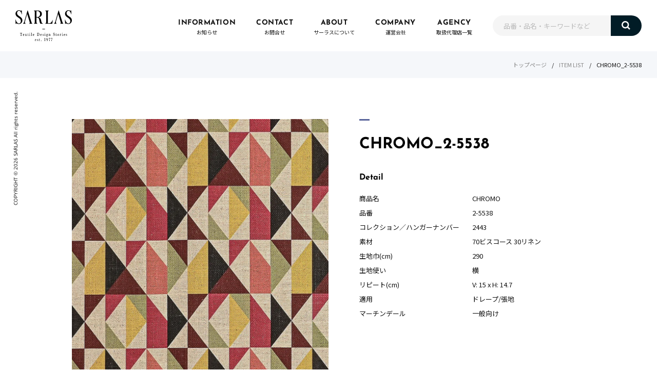

--- FILE ---
content_type: text/html; charset=UTF-8
request_url: https://sarlasjapan.com/product/2-5538/
body_size: 5507
content:
<!DOCTYPE html>
<html lang="ja">
<head>
  <meta charset="UTF-8">
  <meta name="viewport" content="width=device-width, initial-scale=1, viewport-fit=cover">
  <meta name="format-detection" content="telephone=no">
  <meta http-equiv="X-UA-Compatible" content="IE=edge">
  <link rel="preload" as="font" type="font/woff" href="https://sarlasjapan.com/wpdb/wp-content/themes/sarlas/assets/font/OpenSans-Bold.woff" crossorigin>
  <link rel="preload" as="font" type="font/woff" href="https://sarlasjapan.com/wpdb/wp-content/themes/sarlas/assets/font/OpenSans-Regular.woff" crossorigin>
  <link rel="preload" as="font" type="font/woff" href="https://sarlasjapan.com/wpdb/wp-content/themes/sarlas/assets/font/JosefinSans-Bold.woff" crossorigin>
  <link rel="icon" href="https://sarlasjapan.com/wpdb/wp-content/themes/sarlas/assets/img/favicon.ico" type="image/x-icon">
	<link rel="shortcut icon" href="https://sarlasjapan.com/wpdb/wp-content/themes/sarlas/assets/img/favicon.ico" type="image/x-icon">
  <title>CHROMO_2-5538 | SARLAS</title>

		<!-- All in One SEO 4.7.7 - aioseo.com -->
	<meta name="robots" content="max-image-preview:large" />
	<link rel="canonical" href="https://sarlasjapan.com/product/2-5538/" />
	<meta name="generator" content="All in One SEO (AIOSEO) 4.7.7" />
		<meta property="og:locale" content="ja_JP" />
		<meta property="og:site_name" content="SARLAS |" />
		<meta property="og:type" content="article" />
		<meta property="og:title" content="CHROMO_2-5538 | SARLAS" />
		<meta property="og:url" content="https://sarlasjapan.com/product/2-5538/" />
		<meta property="article:published_time" content="2024-04-11T03:00:11+00:00" />
		<meta property="article:modified_time" content="2025-09-26T09:58:18+00:00" />
		<meta name="twitter:card" content="summary" />
		<meta name="twitter:title" content="CHROMO_2-5538 | SARLAS" />
		<script type="application/ld+json" class="aioseo-schema">
			{"@context":"https:\/\/schema.org","@graph":[{"@type":"BreadcrumbList","@id":"https:\/\/sarlasjapan.com\/product\/2-5538\/#breadcrumblist","itemListElement":[{"@type":"ListItem","@id":"https:\/\/sarlasjapan.com\/#listItem","position":1,"name":"\u5bb6","item":"https:\/\/sarlasjapan.com\/","nextItem":{"@type":"ListItem","@id":"https:\/\/sarlasjapan.com\/product\/2-5538\/#listItem","name":"CHROMO_2-5538"}},{"@type":"ListItem","@id":"https:\/\/sarlasjapan.com\/product\/2-5538\/#listItem","position":2,"name":"CHROMO_2-5538","previousItem":{"@type":"ListItem","@id":"https:\/\/sarlasjapan.com\/#listItem","name":"\u5bb6"}}]},{"@type":"ItemPage","@id":"https:\/\/sarlasjapan.com\/product\/2-5538\/#itempage","url":"https:\/\/sarlasjapan.com\/product\/2-5538\/","name":"CHROMO_2-5538 | SARLAS","inLanguage":"ja","isPartOf":{"@id":"https:\/\/sarlasjapan.com\/#website"},"breadcrumb":{"@id":"https:\/\/sarlasjapan.com\/product\/2-5538\/#breadcrumblist"},"image":{"@type":"ImageObject","url":"https:\/\/sarlasjapan.com\/wpdb\/wp-content\/uploads\/2024\/04\/2-5538_CHROMO_2443.jpg","@id":"https:\/\/sarlasjapan.com\/product\/2-5538\/#mainImage","width":500,"height":581},"primaryImageOfPage":{"@id":"https:\/\/sarlasjapan.com\/product\/2-5538\/#mainImage"},"datePublished":"2024-04-11T12:00:11+09:00","dateModified":"2025-09-26T18:58:18+09:00"},{"@type":"Organization","@id":"https:\/\/sarlasjapan.com\/#organization","name":"SARLAS","url":"https:\/\/sarlasjapan.com\/"},{"@type":"WebSite","@id":"https:\/\/sarlasjapan.com\/#website","url":"https:\/\/sarlasjapan.com\/","name":"SARLAS","inLanguage":"ja","publisher":{"@id":"https:\/\/sarlasjapan.com\/#organization"}}]}
		</script>
		<!-- All in One SEO -->

<style id='wp-img-auto-sizes-contain-inline-css' type='text/css'>
img:is([sizes=auto i],[sizes^="auto," i]){contain-intrinsic-size:3000px 1500px}
/*# sourceURL=wp-img-auto-sizes-contain-inline-css */
</style>
<style id='classic-theme-styles-inline-css' type='text/css'>
/*! This file is auto-generated */
.wp-block-button__link{color:#fff;background-color:#32373c;border-radius:9999px;box-shadow:none;text-decoration:none;padding:calc(.667em + 2px) calc(1.333em + 2px);font-size:1.125em}.wp-block-file__button{background:#32373c;color:#fff;text-decoration:none}
/*# sourceURL=/wp-includes/css/classic-themes.min.css */
</style>
<link rel='stylesheet' id='index-css' href='https://sarlasjapan.com/wpdb/wp-content/themes/sarlas/assets/styles/index.css?ver=20220726846' type='text/css' media='all' />
<link rel="EditURI" type="application/rsd+xml" title="RSD" href="https://sarlasjapan.com/wpdb/xmlrpc.php?rsd" />
<link rel='shortlink' href='https://sarlasjapan.com/?p=5388' />
  <!-- Global site tag (gtag.js) - Google Analytics -->
  <script async src="https://www.googletagmanager.com/gtag/js?id=G-J21HLT2CWT"></script>
  <script>
    window.dataLayer = window.dataLayer || [];
    function gtag() {
      dataLayer.push(arguments);
    }
    gtag('js', new Date());
    gtag('config', 'G-J21HLT2CWT');
  </script>
<style id='global-styles-inline-css' type='text/css'>
:root{--wp--preset--aspect-ratio--square: 1;--wp--preset--aspect-ratio--4-3: 4/3;--wp--preset--aspect-ratio--3-4: 3/4;--wp--preset--aspect-ratio--3-2: 3/2;--wp--preset--aspect-ratio--2-3: 2/3;--wp--preset--aspect-ratio--16-9: 16/9;--wp--preset--aspect-ratio--9-16: 9/16;--wp--preset--color--black: #000000;--wp--preset--color--cyan-bluish-gray: #abb8c3;--wp--preset--color--white: #ffffff;--wp--preset--color--pale-pink: #f78da7;--wp--preset--color--vivid-red: #cf2e2e;--wp--preset--color--luminous-vivid-orange: #ff6900;--wp--preset--color--luminous-vivid-amber: #fcb900;--wp--preset--color--light-green-cyan: #7bdcb5;--wp--preset--color--vivid-green-cyan: #00d084;--wp--preset--color--pale-cyan-blue: #8ed1fc;--wp--preset--color--vivid-cyan-blue: #0693e3;--wp--preset--color--vivid-purple: #9b51e0;--wp--preset--gradient--vivid-cyan-blue-to-vivid-purple: linear-gradient(135deg,rgb(6,147,227) 0%,rgb(155,81,224) 100%);--wp--preset--gradient--light-green-cyan-to-vivid-green-cyan: linear-gradient(135deg,rgb(122,220,180) 0%,rgb(0,208,130) 100%);--wp--preset--gradient--luminous-vivid-amber-to-luminous-vivid-orange: linear-gradient(135deg,rgb(252,185,0) 0%,rgb(255,105,0) 100%);--wp--preset--gradient--luminous-vivid-orange-to-vivid-red: linear-gradient(135deg,rgb(255,105,0) 0%,rgb(207,46,46) 100%);--wp--preset--gradient--very-light-gray-to-cyan-bluish-gray: linear-gradient(135deg,rgb(238,238,238) 0%,rgb(169,184,195) 100%);--wp--preset--gradient--cool-to-warm-spectrum: linear-gradient(135deg,rgb(74,234,220) 0%,rgb(151,120,209) 20%,rgb(207,42,186) 40%,rgb(238,44,130) 60%,rgb(251,105,98) 80%,rgb(254,248,76) 100%);--wp--preset--gradient--blush-light-purple: linear-gradient(135deg,rgb(255,206,236) 0%,rgb(152,150,240) 100%);--wp--preset--gradient--blush-bordeaux: linear-gradient(135deg,rgb(254,205,165) 0%,rgb(254,45,45) 50%,rgb(107,0,62) 100%);--wp--preset--gradient--luminous-dusk: linear-gradient(135deg,rgb(255,203,112) 0%,rgb(199,81,192) 50%,rgb(65,88,208) 100%);--wp--preset--gradient--pale-ocean: linear-gradient(135deg,rgb(255,245,203) 0%,rgb(182,227,212) 50%,rgb(51,167,181) 100%);--wp--preset--gradient--electric-grass: linear-gradient(135deg,rgb(202,248,128) 0%,rgb(113,206,126) 100%);--wp--preset--gradient--midnight: linear-gradient(135deg,rgb(2,3,129) 0%,rgb(40,116,252) 100%);--wp--preset--font-size--small: 13px;--wp--preset--font-size--medium: 20px;--wp--preset--font-size--large: 36px;--wp--preset--font-size--x-large: 42px;--wp--preset--spacing--20: 0.44rem;--wp--preset--spacing--30: 0.67rem;--wp--preset--spacing--40: 1rem;--wp--preset--spacing--50: 1.5rem;--wp--preset--spacing--60: 2.25rem;--wp--preset--spacing--70: 3.38rem;--wp--preset--spacing--80: 5.06rem;--wp--preset--shadow--natural: 6px 6px 9px rgba(0, 0, 0, 0.2);--wp--preset--shadow--deep: 12px 12px 50px rgba(0, 0, 0, 0.4);--wp--preset--shadow--sharp: 6px 6px 0px rgba(0, 0, 0, 0.2);--wp--preset--shadow--outlined: 6px 6px 0px -3px rgb(255, 255, 255), 6px 6px rgb(0, 0, 0);--wp--preset--shadow--crisp: 6px 6px 0px rgb(0, 0, 0);}:where(.is-layout-flex){gap: 0.5em;}:where(.is-layout-grid){gap: 0.5em;}body .is-layout-flex{display: flex;}.is-layout-flex{flex-wrap: wrap;align-items: center;}.is-layout-flex > :is(*, div){margin: 0;}body .is-layout-grid{display: grid;}.is-layout-grid > :is(*, div){margin: 0;}:where(.wp-block-columns.is-layout-flex){gap: 2em;}:where(.wp-block-columns.is-layout-grid){gap: 2em;}:where(.wp-block-post-template.is-layout-flex){gap: 1.25em;}:where(.wp-block-post-template.is-layout-grid){gap: 1.25em;}.has-black-color{color: var(--wp--preset--color--black) !important;}.has-cyan-bluish-gray-color{color: var(--wp--preset--color--cyan-bluish-gray) !important;}.has-white-color{color: var(--wp--preset--color--white) !important;}.has-pale-pink-color{color: var(--wp--preset--color--pale-pink) !important;}.has-vivid-red-color{color: var(--wp--preset--color--vivid-red) !important;}.has-luminous-vivid-orange-color{color: var(--wp--preset--color--luminous-vivid-orange) !important;}.has-luminous-vivid-amber-color{color: var(--wp--preset--color--luminous-vivid-amber) !important;}.has-light-green-cyan-color{color: var(--wp--preset--color--light-green-cyan) !important;}.has-vivid-green-cyan-color{color: var(--wp--preset--color--vivid-green-cyan) !important;}.has-pale-cyan-blue-color{color: var(--wp--preset--color--pale-cyan-blue) !important;}.has-vivid-cyan-blue-color{color: var(--wp--preset--color--vivid-cyan-blue) !important;}.has-vivid-purple-color{color: var(--wp--preset--color--vivid-purple) !important;}.has-black-background-color{background-color: var(--wp--preset--color--black) !important;}.has-cyan-bluish-gray-background-color{background-color: var(--wp--preset--color--cyan-bluish-gray) !important;}.has-white-background-color{background-color: var(--wp--preset--color--white) !important;}.has-pale-pink-background-color{background-color: var(--wp--preset--color--pale-pink) !important;}.has-vivid-red-background-color{background-color: var(--wp--preset--color--vivid-red) !important;}.has-luminous-vivid-orange-background-color{background-color: var(--wp--preset--color--luminous-vivid-orange) !important;}.has-luminous-vivid-amber-background-color{background-color: var(--wp--preset--color--luminous-vivid-amber) !important;}.has-light-green-cyan-background-color{background-color: var(--wp--preset--color--light-green-cyan) !important;}.has-vivid-green-cyan-background-color{background-color: var(--wp--preset--color--vivid-green-cyan) !important;}.has-pale-cyan-blue-background-color{background-color: var(--wp--preset--color--pale-cyan-blue) !important;}.has-vivid-cyan-blue-background-color{background-color: var(--wp--preset--color--vivid-cyan-blue) !important;}.has-vivid-purple-background-color{background-color: var(--wp--preset--color--vivid-purple) !important;}.has-black-border-color{border-color: var(--wp--preset--color--black) !important;}.has-cyan-bluish-gray-border-color{border-color: var(--wp--preset--color--cyan-bluish-gray) !important;}.has-white-border-color{border-color: var(--wp--preset--color--white) !important;}.has-pale-pink-border-color{border-color: var(--wp--preset--color--pale-pink) !important;}.has-vivid-red-border-color{border-color: var(--wp--preset--color--vivid-red) !important;}.has-luminous-vivid-orange-border-color{border-color: var(--wp--preset--color--luminous-vivid-orange) !important;}.has-luminous-vivid-amber-border-color{border-color: var(--wp--preset--color--luminous-vivid-amber) !important;}.has-light-green-cyan-border-color{border-color: var(--wp--preset--color--light-green-cyan) !important;}.has-vivid-green-cyan-border-color{border-color: var(--wp--preset--color--vivid-green-cyan) !important;}.has-pale-cyan-blue-border-color{border-color: var(--wp--preset--color--pale-cyan-blue) !important;}.has-vivid-cyan-blue-border-color{border-color: var(--wp--preset--color--vivid-cyan-blue) !important;}.has-vivid-purple-border-color{border-color: var(--wp--preset--color--vivid-purple) !important;}.has-vivid-cyan-blue-to-vivid-purple-gradient-background{background: var(--wp--preset--gradient--vivid-cyan-blue-to-vivid-purple) !important;}.has-light-green-cyan-to-vivid-green-cyan-gradient-background{background: var(--wp--preset--gradient--light-green-cyan-to-vivid-green-cyan) !important;}.has-luminous-vivid-amber-to-luminous-vivid-orange-gradient-background{background: var(--wp--preset--gradient--luminous-vivid-amber-to-luminous-vivid-orange) !important;}.has-luminous-vivid-orange-to-vivid-red-gradient-background{background: var(--wp--preset--gradient--luminous-vivid-orange-to-vivid-red) !important;}.has-very-light-gray-to-cyan-bluish-gray-gradient-background{background: var(--wp--preset--gradient--very-light-gray-to-cyan-bluish-gray) !important;}.has-cool-to-warm-spectrum-gradient-background{background: var(--wp--preset--gradient--cool-to-warm-spectrum) !important;}.has-blush-light-purple-gradient-background{background: var(--wp--preset--gradient--blush-light-purple) !important;}.has-blush-bordeaux-gradient-background{background: var(--wp--preset--gradient--blush-bordeaux) !important;}.has-luminous-dusk-gradient-background{background: var(--wp--preset--gradient--luminous-dusk) !important;}.has-pale-ocean-gradient-background{background: var(--wp--preset--gradient--pale-ocean) !important;}.has-electric-grass-gradient-background{background: var(--wp--preset--gradient--electric-grass) !important;}.has-midnight-gradient-background{background: var(--wp--preset--gradient--midnight) !important;}.has-small-font-size{font-size: var(--wp--preset--font-size--small) !important;}.has-medium-font-size{font-size: var(--wp--preset--font-size--medium) !important;}.has-large-font-size{font-size: var(--wp--preset--font-size--large) !important;}.has-x-large-font-size{font-size: var(--wp--preset--font-size--x-large) !important;}
/*# sourceURL=global-styles-inline-css */
</style>
</head>


<body>



  <header>
    <div class="header">
      <div class="hamburger">
        <div class="hamburger__pipe"></div>
        <div class="hamburger__pipe"></div>
        <div class="hamburger__pipe"></div>
      </div>

      <a class="header__logo" href="https://sarlasjapan.com"><img src="https://sarlasjapan.com/wpdb/wp-content/themes/sarlas/assets/img/common/logo.svg" alt=""></a>

      <div class="drower">
        <div class="drower__list">
          <div class="drower__listItem">
            <a class="drower__listLink" href="https://sarlasjapan.com/information/">
              <div class="drower__num">01</div>
              <div class="drower__en">INFORMATION</div>
              <div class="drower__jp">お知らせ</div>
            </a>
          </div>
          <div class="drower__listItem">
            <a class="drower__listLink" href="https://sarlasjapan.com/contact/">
              <div class="drower__num">02</div>
              <div class="drower__en">CONTACT</div>
              <div class="drower__jp">お問合せ</div>
            </a>
          </div>
          <div class="drower__listItem">
            <a class="drower__listLink" href="https://sarlasjapan.com/about/">
              <div class="drower__num">03</div>
              <div class="drower__en">ABOUT</div>
              <div class="drower__jp">サーラスについて</div>
            </a>
          </div>
          <div class="drower__listItem">
            <a class="drower__listLink" href="https://sarlasjapan.com/company/">
              <div class="drower__num">04</div>
              <div class="drower__en">COMPANY</div>
              <div class="drower__jp">運営会社</div>
            </a>
          </div>
          <div class="drower__listItem">
            <a class="drower__listLink" href="https://sarlasjapan.com/agency/">
              <div class="drower__num">05</div>
              <div class="drower__en">AGENCY</div>
              <div class="drower__jp">取扱代理店一覧</div>
            </a>
          </div>
        </div><!-- /.drower__block -->
      </div><!-- /.drower -->
    </div><!-- /.header -->
  </header>



  <div class="l_fixed">
    <div class="l_flex">
      <div class="search is-search">
        <form class="search__wrap" method="get" id="searchform" action="https://sarlasjapan.com">
          <input class="search__input" type="text" name="s" id="s" placeholder="品番・品名・キーワードなど" value="" placeholder="品番・品名・キーワードなど" />
          <button class="search__button" type="submit"><img src="https://sarlasjapan.com/wpdb/wp-content/themes/sarlas/assets/img/common/search.svg" alt=""></button>
        </form>
      </div><!-- /.search -->



<section>
	<div class="bread">
		<a class="bread__link" href="https://sarlasjapan.com">トップページ</a>
		<div class="bread__item">/</div>
		<a class="bread__link" href="https://sarlasjapan.com/product/">ITEM LIST</a>
		<div class="bread__item">/</div>
		<div class="bread__item">CHROMO_2-5538		</div>
	</div><!-- /.bread -->



	<div class="details">
		<div class="details__sub">
			<div class="detailsSlider">
				<div class="detailsSlider__for is-detailsSlider__for">
																														<div class="detailsSlider__forItem"><img src="https://sarlasjapan.com/wpdb/wp-content/uploads/2024/04/2-5538_CHROMO_2443.jpg" alt=""></div>
																				<div class="detailsSlider__forItem"><img src="https://sarlasjapan.com/wpdb/wp-content/uploads/2024/04/2-5538_CHROMO.jpg" alt=""></div>
																				<div class="detailsSlider__forItem"><img src="https://sarlasjapan.com/wpdb/wp-content/uploads/2024/04/2-5538_CHROMO_C.jpg" alt=""></div>
																				<div class="detailsSlider__forItem"><img src="https://sarlasjapan.com/wpdb/wp-content/uploads/2024/04/HYDE_PARK-CHROMO_008.jpg" alt=""></div>
															</div>
				<div class="detailsSlider__nav is-detailsSlider__nav">
																														<div class="detailsSlider__navItem"><img src="https://sarlasjapan.com/wpdb/wp-content/uploads/2024/04/2-5538_CHROMO_2443.jpg" alt=""></div>
																				<div class="detailsSlider__navItem"><img src="https://sarlasjapan.com/wpdb/wp-content/uploads/2024/04/2-5538_CHROMO.jpg" alt=""></div>
																				<div class="detailsSlider__navItem"><img src="https://sarlasjapan.com/wpdb/wp-content/uploads/2024/04/2-5538_CHROMO_C.jpg" alt=""></div>
																				<div class="detailsSlider__navItem"><img src="https://sarlasjapan.com/wpdb/wp-content/uploads/2024/04/HYDE_PARK-CHROMO_008.jpg" alt=""></div>
															</div>
			</div>
		</div>

		<div class="details__main">
			<div class="head">
				<h2 class="head__title head__title-details">CHROMO_2-5538				</h2>
			</div><!-- /.head -->
			
			<h3 class="details__title">Detail</h3>
			<div class="details__list">
									<div class="details__item">
						<div class="details__itemFunction">商品名</div>
						<div class="details__itemText">CHROMO						</div>
					</div>
													<div class="details__item">
						<div class="details__itemFunction">品番</div>
						<div class="details__itemText">2-5538						</div>
					</div>
													<div class="details__item">
						<div class="details__itemFunction">コレクション／<br class="u_spOnly">ハンガーナンバー</div>
						<div class="details__itemText">2443						</div>
					</div>
													<div class="details__item">
						<div class="details__itemFunction">素材</div>
						<div class="details__itemText">70ビスコース 30リネン						</div>
					</div>
													<div class="details__item">
						<div class="details__itemFunction">生地巾(cm)</div>
						<div class="details__itemText">290						</div>
					</div>
													<div class="details__item">
						<div class="details__itemFunction">生地使い</div>
						<div class="details__itemText">横						</div>
					</div>
													<div class="details__item">
						<div class="details__itemFunction">リピート(cm)</div>
						<div class="details__itemText">V: 15 x H: 14.7						</div>
					</div>
													<div class="details__item">
						<div class="details__itemFunction">適用</div>
						<div class="details__itemText">ドレープ/張地						</div>
					</div>
													<div class="details__item">
						<div class="details__itemFunction">マーチンデール</div>
						<div class="details__itemText">一般向け						</div>
					</div>
				

								

							</div>

					</div>
	</div><!-- /.details -->



	<div class="pagenav">
		<a class="pagenav__prev" href="https://sarlasjapan.com/product/2-5435/" rel="prev"><div class="mask"></div></a>		<a class="pagenav__next" href="https://sarlasjapan.com/product/2-5537/" rel="next"><div class="mask"></div></a>	</div><!-- /.pagenav -->




	<div class="products products-color">
		<div class="products__wrap">
			<div class="head">
				<h2 class="head__title">Color</h2>
			</div><!-- /.head -->

			<div class="products__grid">
									<p class="products__error">関連Colorはありません。</p>
							</div>
		</div>
	</div><!-- /.products -->
</section>



<footer>
  <div class="footer">
    <div class="footer__list">
      <div class="footer__item"><a class="footer__link" href="https://sarlasjapan.com/information/">お知らせ</a></div>
      <div class="footer__item"><a class="footer__link" href="https://sarlasjapan.com/contact/">お問合せ</a></div>
      <div class="footer__item"><a class="footer__link" href="https://sarlasjapan.com/about/">サーラスについて</a></div>
      <div class="footer__item"><a class="footer__link" href="https://sarlasjapan.com/company/">運営会社</a></div>
      <div class="footer__item"><a class="footer__link" href="https://sarlasjapan.com/agency/">取扱代理店一覧</a></div>
    </div>

    <div class="copyright">
      <div class="copyright__text">COPYRIGHT &copy; <span class="is-year"></span> SARLAS All rights reserved.</div>
    </div><!-- /.copyright -->

    <div class="pagetop">
      <button class="pagetop__switch is-pagetop__switch" type="button">
        <div class="pagetop__text">PAGE TO TOP</div>
        <div class="pagetop__arrow"></div>
      </button>
    </div><!-- /.pagetop -->
  </div><!-- /.footer -->
</footer>
</div><!-- /.l_flex -->
</div><!-- /.l_fixed -->



<script type="speculationrules">
{"prefetch":[{"source":"document","where":{"and":[{"href_matches":"/*"},{"not":{"href_matches":["/wpdb/wp-*.php","/wpdb/wp-admin/*","/wpdb/wp-content/uploads/*","/wpdb/wp-content/*","/wpdb/wp-content/plugins/*","/wpdb/wp-content/themes/sarlas/*","/*\\?(.+)"]}},{"not":{"selector_matches":"a[rel~=\"nofollow\"]"}},{"not":{"selector_matches":".no-prefetch, .no-prefetch a"}}]},"eagerness":"conservative"}]}
</script>
<script type="text/javascript" src="https://sarlasjapan.com/wpdb/wp-content/themes/sarlas/assets/js/jquery-3.6.0.min.js?ver=1.0" id="jqueryMin-js"></script>
<script type="text/javascript" src="https://sarlasjapan.com/wpdb/wp-content/themes/sarlas/assets/js/app.js?ver=20220324242" id="app-js"></script>
<script>
  document.addEventListener("DOMContentLoaded", function() {
    var lazyImages = [].slice.call(document.querySelectorAll("img.lazy"));

    if ("IntersectionObserver" in window) {
      let lazyImageObserver = new IntersectionObserver(function(entries, observer) {
        entries.forEach(function(entry) {
          if (entry.isIntersecting) {
            let lazyImage = entry.target;
            lazyImage.src = lazyImage.dataset.src;
            lazyImage.classList.remove("lazy");
            lazyImageObserver.unobserve(lazyImage);
          }
        });
      });

      lazyImages.forEach(function(lazyImage) {
        lazyImageObserver.observe(lazyImage);
      });
    } else {
      // Possibly fall back to event handlers here
    }
  });

</script>
</body>
</html>


--- FILE ---
content_type: text/css
request_url: https://sarlasjapan.com/wpdb/wp-content/themes/sarlas/assets/styles/index.css?ver=20220726846
body_size: 8662
content:
@charset "UTF-8";@font-face{font-display:swap;font-family:JosefinSans-Bold;src:url(../font/JosefinSans-Bold.woff) format("woff"),url(../font/JosefinSans-Bold.ttf) format("ttf")}@font-face{font-display:swap;font-family:OpenSans-Regular;src:url(../font/OpenSans-Regular.woff) format("woff"),url(../font/OpenSans-Regular.ttf) format("ttf")}@font-face{font-display:swap;font-family:OpenSans-Bold;src:url(../font/OpenSans-Bold.woff) format("woff"),url(../font/OpenSans-Bold.ttf) format("ttf")}a,abbr,acronym,address,applet,article,aside,audio,b,big,blockquote,body,canvas,caption,center,cite,code,dd,del,details,dfn,div,dl,dt,em,embed,fieldset,figcaption,figure,footer,form,h1,h2,h3,h4,h5,h6,header,hgroup,html,i,iframe,img,ins,kbd,label,legend,li,mark,menu,nav,object,ol,output,p,pre,q,ruby,s,samp,section,small,span,strike,strong,sub,summary,sup,table,tbody,td,tfoot,th,thead,time,tr,tt,u,ul,var,video{padding:0;margin:0;vertical-align:baseline;border:0}html{font-size:62.5%;-webkit-font-kerning:normal;font-kerning:normal;-ms-text-size-adjust:100%;-webkit-text-size-adjust:100%}article,aside,details,figcaption,figure,footer,header,hgroup,main,menu,nav,section,summary{display:block}*,::after,::before{-webkit-box-sizing:inherit;box-sizing:inherit;-webkit-box-sizing:border-box;box-sizing:border-box}h1,h2,h3,h4,h5,h6{font-weight:normal;line-height:1.1;color:#000}img,video{max-width:100%;height:auto;vertical-align:bottom;border-style:none}table{width:100%;border-spacing:0;border-collapse:collapse}caption,td,th{font-weight:normal;text-align:left;vertical-align:middle}ol,ul{list-style:none}blockquote,q{quotes:none}blockquote::after,blockquote::before,q::after,q::before{content:"";content:none}button,input[type=email],input[type=submit],input[type=text],textarea{font-family:inherit;cursor:pointer;outline:0;-webkit-appearance:none;-moz-appearance:none;appearance:none}button,input[type=submit]{padding:0;margin:0;cursor:pointer;border:none}button{background:0 0}::-moz-selection{font-weight:bold;color:#fff;background:none repeat scroll 0 0 #111}::selection{color:#fff;background:none repeat scroll 0 0 #111}::-webkit-input-placeholder{color:#bbb;font-size:13px;font-size:1.3rem}::-moz-placeholder{color:#bbb;font-size:13px;font-size:1.3rem}:-ms-input-placeholder{color:#bbb;font-size:13px;font-size:1.3rem}::-ms-input-placeholder{color:#bbb;font-size:13px;font-size:1.3rem}::placeholder{color:#bbb;font-size:13px;font-size:1.3rem}::-ms-input-placeholder{color:#bbb}:-ms-input-placeholder{color:#bbb}[data$=".svg"],[src$=".svg"]{width:100%}.is-MoveFade{opacity:0}.is-MoveDown,.is-MoveFade,.is-MoveLeft,.is-MoveRight,.is-MoveScale,.is-MoveUp,.is-MoveVisible{visibility:hidden}.is-MoveOutRight{visibility:visible}@-webkit-keyframes fadeInUp{from{opacity:0;-webkit-transform:translate3d(0,30%,0);transform:translate3d(0,30%,0)}to{opacity:1;-webkit-transform:none;transform:none}}@keyframes fadeInUp{from{opacity:0;-webkit-transform:translate3d(0,30%,0);transform:translate3d(0,30%,0)}to{opacity:1;-webkit-transform:none;transform:none}}@-webkit-keyframes fadeInDown{from{opacity:0;-webkit-transform:translate3d(0,-30%,0);transform:translate3d(0,-30%,0)}to{opacity:1;-webkit-transform:none;transform:none}}@keyframes fadeInDown{from{opacity:0;-webkit-transform:translate3d(0,-30%,0);transform:translate3d(0,-30%,0)}to{opacity:1;-webkit-transform:none;transform:none}}@-webkit-keyframes fadeInLeft{from{opacity:0;-webkit-transform:translate3d(-100%,0,0);transform:translate3d(-100%,0,0)}to{opacity:1;-webkit-transform:none;transform:none}}@keyframes fadeInLeft{from{opacity:0;-webkit-transform:translate3d(-100%,0,0);transform:translate3d(-100%,0,0)}to{opacity:1;-webkit-transform:none;transform:none}}@-webkit-keyframes fadeInRight{from{opacity:0;-webkit-transform:translate3d(100%,0,0);transform:translate3d(100%,0,0)}to{opacity:1;-webkit-transform:none;transform:none}}@keyframes fadeInRight{from{opacity:0;-webkit-transform:translate3d(100%,0,0);transform:translate3d(100%,0,0)}to{opacity:1;-webkit-transform:none;transform:none}}@-webkit-keyframes fadeIn{0%{opacity:0}100%{opacity:1}}@keyframes fadeIn{0%{opacity:0}100%{opacity:1}}@-webkit-keyframes slideOutRight{0%{-webkit-transform:translateX(0);transform:translateX(0)}100%{visibility:hidden;-webkit-transform:translate(100%);transform:translate(100%)}}@keyframes slideOutRight{0%{-webkit-transform:translateX(0);transform:translateX(0)}100%{visibility:hidden;-webkit-transform:translate(100%);transform:translate(100%)}}@-webkit-keyframes fadeInScale{from{opacity:0;-webkit-transform:scale(3);transform:scale(3)}to{opacity:1;-webkit-transform:scale(1);transform:scale(1)}}@keyframes fadeInScale{from{opacity:0;-webkit-transform:scale(3);transform:scale(3)}to{opacity:1;-webkit-transform:scale(1);transform:scale(1)}}@-webkit-keyframes fadeInImg{0%{visibility:hidden;opacity:0}50%{visibility:visible;opacity:.5}100%{visibility:visible;opacity:1}}@keyframes fadeInImg{0%{visibility:hidden;opacity:0}50%{visibility:visible;opacity:.5}100%{visibility:visible;opacity:1}}@-webkit-keyframes transX{0%{-webkit-transform:translateX(-100%);transform:translateX(-100%)}47.5%{-webkit-transform:translateX(0);transform:translateX(0)}52.5%{-webkit-transform:translateX(0);transform:translateX(0)}100%{-webkit-transform:translateX(100%);transform:translateX(100%)}}@keyframes transX{0%{-webkit-transform:translateX(-100%);transform:translateX(-100%)}47.5%{-webkit-transform:translateX(0);transform:translateX(0)}52.5%{-webkit-transform:translateX(0);transform:translateX(0)}100%{-webkit-transform:translateX(100%);transform:translateX(100%)}}.fadeVisible{visibility:visible;-webkit-animation-name:fadeInImg;animation-name:fadeInImg;-webkit-animation-duration:1s;animation-duration:1s;-webkit-animation-delay:1.2s;animation-delay:1.2s;-webkit-animation-fill-mode:both;animation-fill-mode:both}.fadeMask{visibility:visible;-webkit-animation-name:transX;animation-name:transX;-webkit-animation-duration:1s;animation-duration:1s;-webkit-animation-fill-mode:both;animation-fill-mode:both}.fadeIn,.fadeInDown,.fadeInLeft,.fadeInRight,.fadeInScale,.fadeInUp{visibility:visible;-webkit-animation-duration:1s;animation-duration:1s;-webkit-animation-fill-mode:both;animation-fill-mode:both}.fadeInDown{-webkit-animation-name:fadeInDown;animation-name:fadeInDown}.fadeInUp{-webkit-animation-name:fadeInUp;animation-name:fadeInUp}.fadeInLeft{-webkit-animation-name:fadeInLeft;animation-name:fadeInLeft}.fadeInRight{-webkit-animation-name:fadeInRight;animation-name:fadeInRight}.fadeIn{-webkit-animation-name:fadeIn;animation-name:fadeIn}.fadeInScale{-webkit-animation-name:fadeInScale;animation-name:fadeInScale}@-webkit-keyframes loopFirst{0%{-webkit-transform:translateX(100%);transform:translateX(100%)}to{-webkit-transform:translateX(-100%);transform:translateX(-100%)}}@keyframes loopFirst{0%{-webkit-transform:translateX(100%);transform:translateX(100%)}to{-webkit-transform:translateX(-100%);transform:translateX(-100%)}}@-webkit-keyframes loopSecond{0%{-webkit-transform:translateX(0);transform:translateX(0)}to{-webkit-transform:translateX(-200%);transform:translateX(-200%)}}@keyframes loopSecond{0%{-webkit-transform:translateX(0);transform:translateX(0)}to{-webkit-transform:translateX(-200%);transform:translateX(-200%)}}@-webkit-keyframes vertical{0%{-webkit-transform:translate3d(0,-5%,0);transform:translate3d(0,-5%,0)}50%{-webkit-transform:translate3d(0,5%,0);transform:translate3d(0,5%,0)}100%{-webkit-transform:translate3d(0,-5%,0);transform:translate3d(0,-5%,0)}}@keyframes vertical{0%{-webkit-transform:translate3d(0,-5%,0);transform:translate3d(0,-5%,0)}50%{-webkit-transform:translate3d(0,5%,0);transform:translate3d(0,5%,0)}100%{-webkit-transform:translate3d(0,-5%,0);transform:translate3d(0,-5%,0)}}.delay__s01{-webkit-animation-delay:.1s;animation-delay:.1s}.delay__s02{-webkit-animation-delay:.2s;animation-delay:.2s}.delay__s03{-webkit-animation-delay:.3s;animation-delay:.3s}.delay__s04{-webkit-animation-delay:.4s;animation-delay:.4s}.delay__s05{-webkit-animation-delay:.5s;animation-delay:.5s}.delay__s06{-webkit-animation-delay:.6s;animation-delay:.6s}.delay__s07{-webkit-animation-delay:.7s;animation-delay:.7s}.delay__s08{-webkit-animation-delay:.8s;animation-delay:.8s}.delay__s09{-webkit-animation-delay:.9s;animation-delay:.9s}.delay__s10{-webkit-animation-delay:1s;animation-delay:1s}.delay__s11{-webkit-animation-delay:1.1s;animation-delay:1.1s}.delay__s12{-webkit-animation-delay:1.2s;animation-delay:1.2s}.delay__s13{-webkit-animation-delay:1.3s;animation-delay:1.3s}.delay__s14{-webkit-animation-delay:1.4s;animation-delay:1.4s}.delay__s15{-webkit-animation-delay:1.5s;animation-delay:1.5s}.delay__s16{-webkit-animation-delay:1.6s;animation-delay:1.6s}.delay__s17{-webkit-animation-delay:1.7s;animation-delay:1.7s}.delay__s18{-webkit-animation-delay:1.8s;animation-delay:1.8s}.delay__s19{-webkit-animation-delay:1.9s;animation-delay:1.9s}.delay__s2{-webkit-animation-delay:2s;animation-delay:2s}.duration__s12{-webkit-animation-duration:1.2s;animation-duration:1.2s}.duration__s14{-webkit-animation-duration:1.4s;animation-duration:1.4s}.duration__s16{-webkit-animation-duration:1.6s;animation-duration:1.6s}.entry{padding-top:40px}.entry h2+ol,.entry h2+p,.entry h2+ul,.entry h3+ol,.entry h3+p,.entry h3+ul,.entry h4+ol,.entry h4+p,.entry h4+ul{margin-top:10px}.entry h2{position:relative;padding-bottom:20px;margin-bottom:20px;font-size:18px;font-size:1.8rem;font-weight:bold;line-height:1.5;border-bottom:2px solid #d8d8d8}.entry h2::before{position:absolute;bottom:-2px;left:0;width:80px;height:2px;content:"";background:#58639a}.entry h3{padding-left:10px;font-size:16px;font-size:1.6rem;font-weight:bold;line-height:1.5;border-left:3px solid #58639a}.entry h4{color:#58639a;font-size:15px;font-size:1.5rem;font-weight:bold;line-height:1.5}.entry ol+h2,.entry p+h2,.entry ul+h2{margin-top:40px}.entry ol+h3,.entry ol+h4,.entry p+h3,.entry p+h4,.entry ul+h3,.entry ul+h4{margin-top:30px}.entry ol+ol,.entry ol+p,.entry ol+ul,.entry p+ol,.entry p+p,.entry p+ul,.entry ul+ol,.entry ul+p,.entry ul+ul{margin-top:20px}.entry ul li{margin-left:25px;list-style-type:disc}.entry ol li{margin-left:25px;list-style-type:decimal}.entry a{color:#58639a;text-decoration:underline}.entry a:hover{text-decoration:none}.footer{position:relative;padding:40px 20px;margin-top:80px;margin-right:40px;background:#011c26}.footer__item{color:#fff;font-size:11px;font-size:1.1rem;line-height:1.1}.footer__item:nth-of-type(n+2){margin-top:10px}.footer__link{color:#fff}.footer__link:hover{text-decoration:underline}.pagetop{position:absolute;right:-40px;bottom:0}.pagetop__switch{display:-webkit-box;display:-ms-flexbox;display:flex;-webkit-box-align:center;-ms-flex-align:center;align-items:center;width:40px;height:120px}.pagetop__text{width:100%;margin:-10px 0 0 0;font-family:OpenSans-Regular,sans-serif;color:#000;white-space:nowrap;-webkit-transform:rotate(90deg);transform:rotate(90deg);-webkit-transform-origin:50% 50%;transform-origin:50% 50%;font-size:10px;font-size:1rem;line-height:1.1}.pagetop__arrow{position:absolute;top:15px;left:calc(50% - 4px);width:8px;height:8px;content:"";border-top:1px solid #000;border-right:1px solid #000;-webkit-transform:rotate(-45deg);transform:rotate(-45deg)}.copyright{margin-top:30px}.copyright__text{font-family:OpenSans-Regular,sans-serif;color:#fff;font-size:10px;font-size:1rem;line-height:1.1}header{height:74px}.header{position:fixed;top:0;left:0;z-index:99;display:-webkit-box;display:-ms-flexbox;display:flex;-ms-flex-wrap:wrap;flex-wrap:wrap;-webkit-box-align:center;-ms-flex-align:center;align-items:center;width:100%;height:74px;background:#fff;-webkit-transition:height .4s ease-out;transition:height .4s ease-out}.header__logo{position:relative;z-index:101;display:block;width:100px;padding:20px;background:#fff;-webkit-transition:all .4s ease-out;transition:all .4s ease-out}.header__logo img{width:100%}.drower{position:fixed;top:0;left:0;z-index:99;width:100%;height:100%;padding:124px 40px;overflow-y:auto;background:#58639a;-webkit-transform:translateX(100%);transform:translateX(100%);-webkit-overflow-scrolling:touch;will-change:transform}.drower+.search{display:none}.drower-move{-webkit-transition:-webkit-transform .5s cubic-bezier(.17,.935,.305,1);transition:-webkit-transform .5s cubic-bezier(.17,.935,.305,1);transition:transform .5s cubic-bezier(.17,.935,.305,1);transition:transform .5s cubic-bezier(.17,.935,.305,1),-webkit-transform .5s cubic-bezier(.17,.935,.305,1)}.drower__listItem{position:relative;padding:20px 0;-webkit-tap-highlight-color:transparent}.drower__listLink{position:relative;display:inline-block;line-height:1.1;color:#fff}.drower__num{font-size:12px;font-size:1.2rem;font-family:OpenSans-Regular,sans-serif}.drower__en{margin-top:5px;font-family:JosefinSans-Bold,sans-serif;letter-spacing:.04em;font-size:18px;font-size:1.8rem}.drower__jp{margin-top:10px;font-size:13px;font-size:1.3rem}.drawerOpen{position:static;overflow:hidden}.drawerOpen .l_fixed{position:fixed;width:100%}.drawerOpen .drower{-webkit-transition:-webkit-transform .4s cubic-bezier(.17,.935,.305,1);transition:-webkit-transform .4s cubic-bezier(.17,.935,.305,1);transition:transform .4s cubic-bezier(.17,.935,.305,1);transition:transform .4s cubic-bezier(.17,.935,.305,1),-webkit-transform .4s cubic-bezier(.17,.935,.305,1);-webkit-transform:translateX(0);transform:translateX(0)}.drawerOpen .drower__listItem{-webkit-animation-name:fadeInUp;animation-name:fadeInUp;-webkit-animation-duration:.2s;animation-duration:.2s;-webkit-animation-fill-mode:both;animation-fill-mode:both;-webkit-animation-delay:.4s;animation-delay:.4s}.hamburger{position:absolute;top:28px;right:20px;z-index:100;display:inline-block;width:22px;height:18px;cursor:pointer}.hamburger__pipe{position:absolute;left:0;display:inline-block;width:100%;height:2px;cursor:pointer;background:#58639a;-webkit-transition:-webkit-transform .4s ease-out;transition:-webkit-transform .4s ease-out;transition:transform .4s ease-out;transition:transform .4s ease-out,-webkit-transform .4s ease-out}.hamburger__pipe:nth-of-type(1){top:0}.hamburger__pipe:nth-of-type(2){top:8px}.hamburger__pipe:nth-of-type(3){bottom:0}.drawerOpen .hamburger__pipe{background:#fff}.drawerOpen .hamburger__pipe:nth-of-type(1){-webkit-transform:translateY(8px) rotate(-45deg);transform:translateY(8px) rotate(-45deg)}.drawerOpen .hamburger__pipe:nth-of-type(2){opacity:0}.drawerOpen .hamburger__pipe:nth-of-type(3){-webkit-transform:translateY(-8px) rotate(45deg);transform:translateY(-8px) rotate(45deg)}.overlay{position:fixed;top:0;left:0;z-index:11;width:100%;height:100%;overflow:hidden;cursor:pointer;background-color:rgba(0,0,0,.7);-webkit-transition:opacity 0s cubic-bezier(0,0,0,0);transition:opacity 0s cubic-bezier(0,0,0,0);-webkit-tap-highlight-color:transparent;will-change:opacity}.slick-slider{position:relative;-webkit-box-sizing:border-box;box-sizing:border-box;display:block;-ms-touch-action:pan-y;touch-action:pan-y;-webkit-user-select:none;-moz-user-select:none;-ms-user-select:none;user-select:none;outline:0;-webkit-touch-callout:none;-webkit-tap-highlight-color:transparent}.slick-list{position:relative;display:block;padding:0;margin:0;overflow:hidden}.slick-list:focus{outline:0}.slick-list.dragging{cursor:pointer;cursor:hand}.slick-slider .slick-list,.slick-slider .slick-track{-webkit-transform:translate3d(0,0,0);transform:translate3d(0,0,0)}.slick-track{position:relative;top:0;left:0;display:-webkit-box;display:-ms-flexbox;display:flex}.slick-track::after,.slick-track::before{display:table;content:""}.slick-track::after{clear:both}.slick-loading .slick-track{visibility:hidden}.slick-slide{display:none;height:100%;min-height:1px;outline:0}[dir=rtl] .slick-slide{float:right}.slick-slide img{display:block}.slick-slide.slick-loading img{display:none}.slick-slide.dragging img{pointer-events:none}.slick-initialized .slick-slide{display:block}.slick-loading .slick-slide{visibility:hidden}.slick-vertical .slick-slide{display:block;height:auto;border:1px solid transparent}.slick-arrow.slick-hidden{display:none}.slick-dots{position:absolute;bottom:30px;display:-webkit-box;display:-ms-flexbox;display:flex;-webkit-box-pack:center;-ms-flex-pack:center;justify-content:center;width:100%;font-size:0;line-height:0;text-align:center}.slick-dots li{position:relative;width:20px;height:3px;padding:0;margin:0 5px;cursor:pointer}.slick-dots li button{width:100%;height:3px;font-size:0;color:transparent;cursor:pointer;background:#bbb;outline:0}.slick-dots li button:focus,.slick-dots li button:hover{outline:0}.slick-dots li button:focus::before,.slick-dots li button:hover::before{background:#c2c2c2}.slick-dots li button::before{position:absolute;top:0;left:0;width:0;height:3px;content:"";-webkit-transition:width .6s ease-out;transition:width .6s ease-out;-webkit-font-smoothing:antialiased}.slick-dots li.slick-active button::before{width:100%;background:#58639a}body{font-family:"Noto Sans CJK JP","Noto Sans JP",sans-serif;font-size:1.4em;-webkit-font-kerning:normal;font-kerning:normal;color:#111;-webkit-font-smoothing:subpixel-antialiased;-moz-osx-font-smoothing:auto;font-size:14px;font-size:1.4rem;line-height:1.8}.l_flex{display:-webkit-box;display:-ms-flexbox;display:flex;-webkit-box-orient:vertical;-webkit-box-direction:normal;-ms-flex-flow:column;flex-flow:column;width:100%;min-height:calc(100vh - 74px)}footer{margin-top:auto}a{color:#000;text-decoration:none}.l_layoutOut-blue{padding:0 20px 60px;background:#f5f7fa}.l_layout{padding:0 20px}.search{position:relative;z-index:10;padding:5px 20px 20px;background:#fff}.search__wrap{display:-webkit-box;display:-ms-flexbox;display:flex;width:100%;border-radius:30px;-webkit-transition:-webkit-box-shadow .4s ease-out;transition:-webkit-box-shadow .4s ease-out;transition:box-shadow .4s ease-out;transition:box-shadow .4s ease-out,-webkit-box-shadow .4s ease-out}.search__wrap:hover{-webkit-box-shadow:0 1px 6px rgba(0,0,0,.1);box-shadow:0 1px 6px rgba(0,0,0,.1)}.search__input{width:calc(100% - 60px);height:42px;padding:10px 20px;font-family:inherit;cursor:pointer;background:#f5f5f5;border:1px solid #f5f5f5;border-radius:30px 0 0 30px;-webkit-transition:border-color .4s ease-out,background-color .4s ease-out,width .2s ease-out;transition:border-color .4s ease-out,background-color .4s ease-out,width .2s ease-out;font-size:16px;font-size:1.6rem;line-height:1.1}.search__input:focus{background:#fff;border:1px solid #d8d8d8;-webkit-box-shadow:0 1px 6px rgba(0,0,0,.1);box-shadow:0 1px 6px rgba(0,0,0,.1)}.search__button{width:60px;height:42px;padding:0;color:#fff;background:#011c26;border-radius:0 30px 30px 0}.search img{width:24px}.slider{position:relative}.slider+.products::before{display:none}.slider::after,.slider::before{position:absolute;right:0;display:block;width:50%;content:"";background:#f5f7fa}.slider::after{top:0;z-index:-1;height:50%}.slider::before{top:20px;height:100%;-webkit-animation:vertical 6s ease infinite;animation:vertical 6s ease infinite}.slider__gridItem{overflow:hidden}.slider__img{width:100%;height:500px;-o-object-fit:cover;object-fit:cover;-o-object-position:50% 50%;object-position:50% 50%}.head__title{position:relative;font-family:JosefinSans-Bold,sans-serif;font-size:24px;font-size:2.4rem}.head__title::before{display:block;width:20px;height:3px;margin-bottom:20px;content:"";background:#58639a}.head__title-details{font-size:20px;font-size:2rem}.head__title-info{font-family:"Noto Sans CJK JP","Noto Sans JP",sans-serif;font-size:20px;font-size:2rem;font-weight:bold}.head+.info__switch{display:none}.head+.company__title{margin-top:40px}.head__date{margin-top:5px;color:#58639a;font-size:11px;font-size:1.1rem}.bread{display:none}.bread__item,.bread__link{font-size:11px;font-size:1.1rem;line-height:1.1;margin-left:10px}.bread__link{color:#888}.bread__link:hover{text-decoration:underline}.products{position:relative;padding:1px 20px 0;margin-top:60px;overflow:hidden}.products::before{position:absolute;bottom:0;left:0;z-index:-1;display:block;width:100%;height:300px;content:"";background:#f5f7fa}.products-color{padding-bottom:60px}.products-color::before{height:200px}.products-search{border-bottom:1px solid transparent}.products-search::before{height:210px}.products-none::before{display:none}.products__grid{display:-webkit-box;display:-ms-flexbox;display:flex;-ms-flex-wrap:wrap;flex-wrap:wrap;margin:20px 0 0 -10px}.products__gridItem{width:calc(50% - 10px);margin-left:10px}.products__gridItem:nth-of-type(n+3){margin:40px 0 0 10px}.products__gridItem:hover .products__name{text-decoration:underline}.products__gridItem:hover .mask{-webkit-transform:scaleX(1);transform:scaleX(1);-webkit-transform-origin:bottom left;transform-origin:bottom left}.products__thumbnail{position:relative;z-index:1}.products__details{position:absolute;top:0;left:0;z-index:2;width:100%;height:100%;padding:20px;background:rgba(0,0,0,.4);opacity:0;-webkit-transition:opacity .4s ease-out;transition:opacity .4s ease-out;font-size:12px;font-size:1.2rem;line-height:1.8}.products__details-active{opacity:1}.products__item{display:-webkit-box;display:-ms-flexbox;display:flex;color:#fff}.products__name{margin-top:10px;font-family:OpenSans-Bold,sans-serif;font-size:14px;font-size:1.4rem;line-height:1.8}.products__text{font-size:12px;font-size:1.2rem;line-height:1.8}.products__new{position:absolute;top:5px;left:5px;z-index:2;display:inline-block;padding:2px 10px;font-family:OpenSans-Bold,sans-serif;color:#fff;background:#c36379;font-size:10px;font-size:1rem;line-height:1.1}.products__switch{margin-top:40px}.products__comment{padding:40px 20px;margin-top:30px;background:#f5f7fa}.products__comment+.products__grid{margin-top:40px}.products__not{margin:-10px 0 210px 10px}.products__bold{font-size:18px;font-size:1.8rem;font-weight:bold}.products__error{margin-left:10px}.pagenav{display:-webkit-box;display:-ms-flexbox;display:flex;-webkit-box-align:center;-ms-flex-align:center;align-items:center;-webkit-box-pack:center;-ms-flex-pack:center;justify-content:center;margin:60px 0 0 -1px}.pagenav__return{margin:0 20px;line-height:1}.pagenav__next,.pagenav__prev{position:relative;z-index:1;display:-webkit-box;display:-ms-flexbox;display:flex;-webkit-box-align:center;-ms-flex-align:center;align-items:center;-webkit-box-pack:center;-ms-flex-pack:center;justify-content:center;width:50px;height:50px;margin-left:1px;overflow:hidden;background:#58639a}.pagenav__next::before,.pagenav__prev::before{display:block;width:8px;height:8px;margin:auto;content:"";border-top:2px solid #fff;border-right:2px solid #fff}.pagenav__next:hover .mask,.pagenav__prev:hover .mask{-webkit-transform:scaleX(1);transform:scaleX(1);-webkit-transform-origin:bottom left;transform-origin:bottom left}.pagenav__prev::before{-webkit-transform:rotate(-135deg);transform:rotate(-135deg)}.pagenav__next::before{-webkit-transform:rotate(45deg);transform:rotate(45deg)}.about{position:relative;padding:0 20px;margin-top:60px}.about__block{position:relative;margin-top:40px}.about__logo{max-width:200px;margin:-25px auto 0}.about__text{margin-top:40px;line-height:2.3}.mask{position:absolute;top:0;left:0;z-index:1;display:block;width:100%;height:100%;content:"";background:rgba(255,255,255,.1);-webkit-transition:-webkit-transform .3s ease-out;transition:-webkit-transform .3s ease-out;transition:transform .3s ease-out;transition:transform .3s ease-out,-webkit-transform .3s ease-out;-webkit-transform:scaleX(0);transform:scaleX(0);-webkit-transform-origin:bottom right;transform-origin:bottom right}.switch{position:relative;display:block;padding:20px;overflow:hidden;text-align:center;background:#58639a}.switch::before{position:absolute;top:calc(50% - 5px);right:15px;width:8px;height:8px;content:"";border-top:1px solid #fff;border-right:1px solid #fff;-webkit-transform:rotate(45deg);transform:rotate(45deg)}.switch__text{position:relative;z-index:2;font-family:JosefinSans-Bold,sans-serif;color:#fff;letter-spacing:.05em;font-size:12px;font-size:1.2rem;line-height:1.1}.switch__text-jp{font-family:"Noto Sans CJK JP","Noto Sans JP",sans-serif}.switch:hover .mask{-webkit-transform:scaleX(1);transform:scaleX(1);-webkit-transform-origin:bottom left;transform-origin:bottom left}.ticker{position:relative;z-index:-1;display:-webkit-box;display:-ms-flexbox;display:flex;width:100%;margin:-30px 0 0;overflow:hidden}.ticker__text{margin-bottom:-37px;font-family:JosefinSans-Bold,sans-serif;color:#fbfdff;white-space:nowrap;font-size:120px;font-size:12rem;line-height:1.1}.ticker__text-first{-webkit-animation:loopFirst 120s -60s linear infinite;animation:loopFirst 120s -60s linear infinite}.ticker__text-second{-webkit-animation:loopSecond 120s linear infinite;animation:loopSecond 120s linear infinite}.info{background:#fff}.info__wrap-index{padding:40px 20px}.info__wrap-archive{padding:40px 20px 0}.info__main{width:100%}.info__mainSwitch{display:none}.info__list{margin-top:20px;border-top:1px solid #e8e8e8}.info__list+.info__switch{margin:40px auto 0}.info__item{padding:15px 0;border-bottom:1px solid #e8e8e8}.info__date{margin-bottom:5px;font-family:OpenSans-Regular,sans-serif;color:#58639a;font-size:11px;font-size:1.1rem;line-height:1.1}.info__text:hover{text-decoration:underline}.pagination{margin-top:40px}.pagination+.adjust{margin-top:0;margin-bottom:60px}.pagination__grid{display:-webkit-box;display:-ms-flexbox;display:flex;-ms-flex-wrap:wrap;flex-wrap:wrap;-webkit-box-pack:center;-ms-flex-pack:center;justify-content:center;margin-left:-10px}.pagination__grid .current{color:#fff;background:#58639a}.page-numbers{display:-webkit-box;display:-ms-flexbox;display:flex;-webkit-box-align:center;-ms-flex-align:center;align-items:center;-webkit-box-pack:center;-ms-flex-pack:center;justify-content:center;width:30px;height:30px;margin-left:10px;font-family:OpenSans-Regular,sans-serif;font-size:12px;font-size:1.2rem;line-height:1.1;color:#fff;background:#bbc1da;border-radius:50%;-webkit-transition:background-color .4s ease-out;transition:background-color .4s ease-out}.page-numbers:hover{color:#fff;background:#58639a}.adjust{margin-top:80px}.details{padding:0 20px;margin-top:10px}.details__main{margin-top:40px}.details__grid{display:-webkit-box;display:-ms-flexbox;display:flex;margin:10px 0 0 -10px}.details__gridItem{width:calc(25% - 10px);margin-left:10px}.details__text{margin-top:20px;font-size:14px;font-size:1.4rem}.details__title{margin-top:40px;font-family:JosefinSans-Bold,sans-serif;font-size:14px;font-size:1.4rem}.details__list{margin-top:10px}.details__item{display:-webkit-box;display:-ms-flexbox;display:flex;-ms-flex-wrap:wrap;flex-wrap:wrap;font-size:12px;font-size:1.2rem}.details__item:nth-of-type(n+2){margin-top:5px}.details__item-wash{-webkit-box-orient:vertical;-webkit-box-direction:normal;-ms-flex-direction:column;flex-direction:column}.details__itemFunction{width:120px}.details__itemText{width:calc(100% - 120px)}.details__washing{display:-webkit-box;display:-ms-flexbox;display:flex;-ms-flex-wrap:wrap;flex-wrap:wrap;width:100%;margin-left:-5px}.details__washingItem{width:30px;margin:5px 0 0 5px}.details__washingText{width:calc(100% - 5px);margin:5px 0 0 5px;font-size:10px;font-size:1rem;line-height:1.1}.details img{width:100%;image-rendering:-webkit-optimize-contrast}.details__note{margin-top:15px}.details__noteTitle{font-size:12px;font-size:1.2rem}.details__noteText{padding:20px;margin-top:10px;background:#f5f7fa;font-size:12px;font-size:1.2rem;line-height:1.8}.detailsSlider{overflow:hidden}.detailsSlider__for{margin-left:-10px}.detailsSlider__nav{margin:5px 0 0 -5px}.detailsSlider__nav .slick-track{-webkit-transform:unset!important;transform:unset!important}.detailsSlider__nav .slick-current::before{background:rgba(0,0,0,.4)}.detailsSlider__navItem{position:relative;margin-left:5px;cursor:pointer}.detailsSlider__navItem::before{position:absolute;top:0;left:0;display:block;width:100%;height:100%;content:"";background:rgba(0,0,0,0);-webkit-transition:all .4s ease-out;transition:all .4s ease-out}.detailsSlider__navItem:hover::before{background:rgba(0,0,0,.4)}.company{padding:0 20px;margin:10px 0 0}.company__title{font-family:JosefinSans-Bold,sans-serif;font-size:18px;font-size:1.8rem}.company__list{margin-top:20px;border-top:1px solid #d8d8d8}.company__item{padding:20px 0;border-bottom:1px solid #d8d8d8}.company__name{font-family:JosefinSans-Bold,sans-serif}.company__link{color:#58639a;text-decoration:underline}.company__link:hover{text-decoration:none}.access{position:relative;padding:0 20px 20px;margin-top:80px}.access::before{position:absolute;bottom:0;left:0;display:block;width:100%;height:50%;content:"";background:#f5f7fa}.access__title{font-family:JosefinSans-Bold,sans-serif;font-size:18px;font-size:1.8rem}.access__text{margin-top:20px}.access__map{position:relative;height:0;padding-bottom:56.25%;margin-top:20px;overflow:hidden}.access iframe{position:absolute;top:0;left:0;width:100%;height:100%}.agency{padding:0 20px;margin-top:10px}.agency__title{font-size:16px;font-size:1.6rem;font-weight:bold}.agency__title+.agency__area{margin-top:20px}.agency__area{padding-bottom:15px;border-bottom:1px solid #d8d8d8}.agency__grid{margin-top:30px}.agency__gridItem{padding:20px 0;border-bottom:1px solid #d8d8d8}.agency__gridItem+.agency__area{margin-top:40px}.agency__gridItem+.agency__title{padding-bottom:15px;margin-top:40px;border-bottom:1px solid #d8d8d8}.agency__gridItem:nth-of-type(1){padding-bottom:0;margin-bottom:-20px;border-bottom:none}.agency__gridItem:nth-of-type(1) .agency__address{display:none}.agency__gridItem:nth-of-type(1) .agency__tel{display:none}.agency__url{color:#58639a;text-decoration:underline}.agency__url:hover{text-decoration:none}.agency__text{margin-top:20px;font-size:16px;font-size:1.6rem}.contact{padding:0 20px;margin-top:10px}.contact__grid{display:-webkit-box;display:-ms-flexbox;display:flex;-ms-flex-wrap:wrap;flex-wrap:wrap;margin:40px 0 0 -10px}.contact__gridItem{width:calc(50% - 10px);margin-left:10px}.contact__gridItem-single{width:calc(100% - 10px);margin:auto}.contact button{width:100%}.cell{margin-top:30px;border-top:1px solid #dedede}.cell-confirm .cell__input{padding:15px;background:#f5f5f5}.cell__row{padding:20px 0;border-bottom:1px solid #dedede}.cell__name{display:-webkit-box;display:-ms-flexbox;display:flex;-webkit-box-align:center;-ms-flex-align:center;align-items:center;font-size:14px;font-size:1.4rem}.cell__input{width:100%;margin-top:10px;font-size:14px;font-size:1.4rem}.cell__input-error .u_flat{background:#fcd1d1;border:1px solid #eb0303}.cell__input-error .u_flat:focus{border:1px solid #eb0303}.cell__required{padding:2px 10px;margin-left:10px;color:#fff;background:#eb0303;font-size:10px;font-size:1rem;line-height:1.1}.cell__comment{padding:10px 0 10px 1em;color:#eb0303;text-indent:-1em;font-size:11px;font-size:1.1rem;line-height:1.5}.complete{padding:30px 20px;margin-top:40px;border:1px solid #e8e8e8}.complete__title{padding-bottom:15px;margin-bottom:15px;color:#000;border-bottom:1px solid #e8e8e8;font-size:15px;font-size:1.5rem}.complete__text{font-size:13px;font-size:1.3rem}.complete__link{color:#58639a;text-decoration:underline}.complete__link:hover{text-decoration:none}.complete__list{margin-top:20px}.complete__item:nth-of-type(n+2){margin-top:5px}.complete__externalLink{text-decoration:underline}.complete__externalLink:hover{text-decoration:none}.complete__externalIcon{position:relative;top:4px;left:4px;z-index:2;display:inline-block;width:12px;height:12px;margin-left:10px;background:#fff;border:2px solid #b5c4dd}.complete__externalIcon::before{position:absolute;top:-7px;left:-7px;z-index:3;display:inline-block;width:12px;height:12px;content:"";background:#fff;border:2px solid #b5c4dd}.error{padding:5px;margin-top:10px;color:#fff;background:#eb0303;font-size:13px;font-size:1.3rem;line-height:1.5}.u_flat{width:100%;padding:15px;background:#f0f0f0;border:1px solid #f0f0f0;-webkit-transition:background-color .4s ease-out,border-color .4s ease-out;transition:background-color .4s ease-out,border-color .4s ease-out;font-size:16px;font-size:1.6rem;line-height:1.5}.u_flat:focus{background:#fff;border:1px solid #d8d8d8}@media screen and (min-width:768px){::-webkit-input-placeholder{font-size:13px;font-size:1.3rem}::-moz-placeholder{font-size:13px;font-size:1.3rem}:-ms-input-placeholder{font-size:13px;font-size:1.3rem}::-ms-input-placeholder{font-size:13px;font-size:1.3rem}::placeholder{font-size:13px;font-size:1.3rem}.entry{padding-top:60px}.entry h2+ol,.entry h2+p,.entry h2+ul,.entry h3+ol,.entry h3+p,.entry h3+ul,.entry h4+ol,.entry h4+p,.entry h4+ul{margin-top:20px}.entry h2{padding-bottom:25px;margin-bottom:25px;font-size:24px;font-size:2.4rem}.entry h2::before{width:120px}.entry h3{font-size:20px;font-size:2rem}.entry h4{font-size:18px;font-size:1.8rem}.entry ol+h2,.entry p+h2,.entry ul+h2{margin-top:60px}.entry ol+h3,.entry ol+h4,.entry p+h3,.entry p+h4,.entry ul+h3,.entry ul+h4{margin-top:40px}.entry ol+ol,.entry ol+p,.entry ol+ul,.entry p+ol,.entry p+p,.entry p+ul,.entry ul+ol,.entry ul+p,.entry ul+ul{margin-top:30px}.footer{padding:80px 60px;margin:120px 40px 0 0}.footer__list{display:-webkit-box;display:-ms-flexbox;display:flex}.footer__item{font-size:12px;font-size:1.2rem}.footer__item:nth-of-type(n+2){margin-top:0}.footer__item:not(:first-of-type){margin-left:40px}.copyright{margin-top:40px}header{height:100px}.header{height:100px}.header__logo{width:170px;padding:20px 30px}.drower{padding:200px 100px}.drower__num{font-size:14px;font-size:1.4rem}.drower__en{font-size:24px;font-size:2.4rem}.drower__jp{font-size:14px;font-size:1.4rem}.hamburger{top:36px;right:30px;width:34px;height:22px}.hamburger__pipe:nth-of-type(2){top:10px}.drawerOpen .hamburger__pipe:nth-of-type(1){-webkit-transform:translateY(10px) rotate(-45deg);transform:translateY(10px) rotate(-45deg)}.drawerOpen .hamburger__pipe:nth-of-type(3){-webkit-transform:translateY(-10px) rotate(45deg);transform:translateY(-10px) rotate(45deg)}.overlay{cursor:default}.slick-dots{bottom:40px}.slick-dots li{width:40px}body{font-size:1.5em;font-size:15px;font-size:1.5rem}.l_flex{min-height:calc(100vh - 100px)}.l_layoutOut-blue{padding:0 40px 40px}.l_layout{width:100%;max-width:1366px;padding:0 60px;margin:0 auto}.search{padding:10px 30px 30px}.search__input{width:calc(100% - 80px);height:48px;padding:15px 20px;font-size:13px;font-size:1.3rem}.search__button{width:80px;height:48px}.search img{width:28px}.slider+.products{margin-top:80px}.slider::after,.slider::before{width:calc(50% + 40px)}.slider::before{top:60px}.slider__img{height:500px}.head__title{font-size:36px;font-size:3.6rem}.head__title::before{margin-bottom:30px}.head__title-details{font-size:30px;font-size:3rem}.head__title-info{font-size:30px;font-size:3rem}.head+.company__title{margin-top:60px}.head__date{margin-top:10px;font-size:12px;font-size:1.2rem}.bread{display:-webkit-box;display:-ms-flexbox;display:flex;-webkit-box-pack:end;-ms-flex-pack:end;justify-content:flex-end;padding:20px 30px;margin-top:20px;background:#f5f7fa}.products{padding:1px 0 0;margin-top:80px}.products::before{height:380px}.products-color{padding-bottom:80px}.products-color::before{height:250px}.products-search::before{height:280px}.products-none{padding-bottom:0}.products__wrap{padding:0 40px}.products__grid{margin-top:40px}.products__gridItem{width:calc(33.3333333% - 10px)}.products__gridItem:nth-of-type(n+3){margin-top:0}.products__gridItem:nth-of-type(n+4){margin-top:60px}.products__details{font-size:13px;font-size:1.3rem}.products__item{font-size:13px;font-size:1.3rem}.products__name{margin-top:20px;font-size:15px;font-size:1.5rem}.products__new{top:10px;left:10px;padding:2px 15px;font-size:11px;font-size:1.1rem}.products__switch{max-width:400px;margin:60px auto 0}.products__comment{padding:40px;margin-top:60px}.products__comment+.products__grid{margin-top:60px}.products__not{margin:-20px 0 300px 10px}.products__bold{font-size:24px;font-size:2.4rem}.pagenav{margin-top:80px}.pagenav__return{margin:0 30px;margin-top:-3px}.pagenav__next,.pagenav__prev{width:60px;height:60px}.pagenav__next::before,.pagenav__prev::before{width:10px;height:10px}.about{padding:0 40px;margin:80px auto 0}.about__grid{display:-webkit-box;display:-ms-flexbox;display:flex}.about__logo{max-width:260px;margin-top:-35px}.about__text{line-height:2.5}.switch{padding:20px}.switch__text{font-size:14px;font-size:1.4rem}.ticker{margin:-60px 0 0}.ticker__text{font-size:200px;font-size:20rem;margin-bottom:-60px}.info__wrap-index{padding:60px 40px}.info__wrap-archive{padding:60px 40px 0}.info__main{max-width:300px;padding-right:60px}.info__list{margin-top:40px}.info__list+.info__switch{max-width:400px}.info__item{display:-webkit-box;display:-ms-flexbox;display:flex;-ms-flex-wrap:wrap;flex-wrap:wrap;-webkit-box-align:center;-ms-flex-align:center;align-items:center;-webkit-box-pack:justify;-ms-flex-pack:justify;justify-content:space-between;padding:30px 0}.info__date{margin-bottom:0;font-size:12px;font-size:1.2rem}.info__text{width:calc(100% - 120px)}.pagination{margin-top:60px}.pagination+.adjust{margin-top:0;margin-bottom:80px}.page-numbers{width:50px;height:50px;font-size:14px;font-size:1.4rem}.adjust{margin-top:110px}.details{margin-top:40px}.details__text{margin-top:40px}.details__title{font-size:16px;font-size:1.6rem}.details__list{margin-top:20px}.details__item{font-size:13px;font-size:1.3rem}.details__item-wash{display:-webkit-box;display:-ms-flexbox;display:flex;-webkit-box-orient:horizontal;-webkit-box-direction:normal;-ms-flex-direction:row;flex-direction:row;-ms-flex-wrap:wrap;flex-wrap:wrap}.details__itemFunction{width:220px}.details__itemText{width:calc(100% - 220px)}.details__washing{width:calc(100% - 215px)}.details__washingText{font-size:11px;font-size:1.1rem}.details__note{margin-top:20px}.details__noteTitle{font-size:13px;font-size:1.3rem}.details__noteText{padding:30px;margin-top:20px;font-size:13px;font-size:1.3rem}.detailsSlider__nav{margin:10px 0 0 -10px}.detailsSlider__navItem{margin-left:10px}.company{padding:0 40px;margin-top:40px}.company__title{font-size:24px;font-size:2.4rem}.company__list{margin-top:30px}.company__item{display:-webkit-box;display:-ms-flexbox;display:flex;padding:30px 0}.company__name{width:200px}.company__text{width:calc(100% - 200px)}.access{padding:0 40px 40px;margin:80px 40px 0}.access__title{font-size:24px;font-size:2.4rem}.access__text{margin-top:30px}.access__map{height:400px;padding-bottom:0;margin-top:40px}.agency{margin-top:40px}.agency__title{font-size:18px;font-size:1.8rem}.agency__grid{margin-top:40px}.agency__gridItem{display:-webkit-box;display:-ms-flexbox;display:flex;-ms-flex-wrap:wrap;flex-wrap:wrap}.agency__gridItem+.agency__title{margin-top:60px}.agency__gridItem div:nth-of-type(n+1){padding-right:15px}.agency__gridItem:nth-of-type(1){-webkit-box-align:center;-ms-flex-align:center;align-items:center}.agency__gridItem:nth-of-type(1) .agency__address{display:block}.agency__gridItem:nth-of-type(1) .agency__tel{display:block}.agency__name{width:30%}.agency__address{width:35%}.agency__tel{width:12%}.agency__url{width:23%}.agency__text{margin-top:60px;font-size:18px;font-size:1.8rem}.contact{padding:0 40px;margin-top:40px}.contact__grid{margin-top:60px}.contact__gridItem-single{width:calc(50% - 10px)}.cell{margin-top:40px}.cell-confirm .cell__input{padding:20px}.cell+.policy{padding-top:60px}.cell__row{padding:30px 0}.cell__name{font-size:15px;font-size:1.5rem}.cell__input{margin-top:10px;font-size:15px;font-size:1.5rem}.cell__required{padding:3px 15px;font-size:11px;font-size:1.1rem}.cell__comment{font-size:12px;font-size:1.2rem}.complete{padding:60px;margin-top:80px}.complete__title{padding-bottom:20px;margin-bottom:20px;font-size:18px;font-size:1.8rem}.complete__text{font-size:14px;font-size:1.4rem}.error{padding:5px 10px;font-size:14px;font-size:1.4rem}.u_spOnly{display:none}.u_flat{padding:20px;font-size:15px;font-size:1.5rem}}@media screen and (min-width:1024px){.footer{margin-right:60px}.footer__list{-webkit-box-pack:end;-ms-flex-pack:end;justify-content:flex-end}.pagetop{right:-60px}.pagetop__switch{width:60px;height:130px}.pagetop__text{margin-top:-20px;-webkit-transform-origin:40% 100%;transform-origin:40% 100%;font-size:11px;font-size:1.1rem}.pagetop__arrow{top:20px}.copyright{position:fixed;top:50%;left:25px;z-index:100}.copyright__text{line-height:1.1;color:#111;-webkit-transform:rotate(-90deg);transform:rotate(-90deg);-webkit-transform-origin:0 0;transform-origin:0 0}.header-variation{height:74px;-webkit-box-shadow:0 1px 6px rgba(0,0,0,.05);box-shadow:0 1px 6px rgba(0,0,0,.05)}.header-variation .header__logo{width:110px;padding:15px}.drower{position:static;display:-webkit-box;display:-ms-flexbox;display:flex;-webkit-box-align:center;-ms-flex-align:center;align-items:center;width:auto;padding:0 20px 0 0;margin-left:auto;overflow:visible;background:0 0;-webkit-transform:none;transform:none;will-change:unset}.drower+.search{display:-webkit-box;display:-ms-flexbox;display:flex}.drower__list{display:-webkit-box;display:-ms-flexbox;display:flex;-webkit-box-align:center;-ms-flex-align:center;align-items:center}.drower__listItem{padding:0}.drower__listItem:not(:first-of-type){margin-left:20px}.drower__listLink{display:block;color:#111;text-align:center}.drower__num{display:none}.drower__en{font-size:14px;font-size:1.4rem}.drower__jp{margin-top:5px;font-size:10px;font-size:1rem}.l_fixed .search{display:none}.drawerOpen .drower{-webkit-transform:translateX(100%);transform:translateX(100%)}.hamburger{display:none}.l_layoutOut-blue{padding:0 60px 60px}.search{padding:0 30px 0 0}.search__input{width:210px;height:40px}.search__button{width:60px;height:40px}.search img{width:24px}.slider{margin:0 60px}.slider::after,.slider::before{width:calc(50% + 60px)}.slider::after{right:-60px}.slider::before{right:-60px}.head+.info__switch{display:block;width:270px;margin-top:40px}.bread{margin-top:0}.products-color{padding-bottom:100px}.products-color::before{height:300px}.products-search::before{height:240px}.products-none{padding-bottom:0}.products__wrap{max-width:1486px;padding:0 60px;margin:auto}.about{max-width:1486px;padding:0 60px}.about__logo{max-width:340px;margin-top:-50px}.about__text{max-width:1000px;margin:60px auto 0}.info__wrap-index{display:-webkit-box;display:-ms-flexbox;display:flex;-webkit-box-pack:justify;-ms-flex-pack:justify;justify-content:space-between;max-width:1320px;padding:100px 60px;margin:0 auto}.info__wrap-archive{max-width:1120px;padding:80px 60px 0;margin:0 auto}.info__mainSwitch{display:block;width:100%;margin-top:40px}.info__list-index{width:calc(100% - 340px);margin-top:0}.info__list+.info__switch{display:none}.details{display:-webkit-box;display:-ms-flexbox;display:flex;padding:0 40px}.details{max-width:1120px;padding:0 60px;margin:80px auto 0}.details__sub{width:50%}.details__main{width:50%;padding-left:60px;margin-top:0}.company{max-width:1120px;padding:0 60px;margin:80px auto 0}.access{padding:0 60px 60px;margin:100px 60px 0}.access__wrap{max-width:1120px;padding:0 60px;margin:auto}.agency{padding:0 40px}.agency{max-width:1120px;padding:0 60px;margin:80px auto 0}.contact{max-width:1120px;padding:0 60px;margin:80px auto 0}}@media screen and (min-width:1280px){.drower{padding-right:40px}.drower__listItem:not(:first-of-type){margin-left:40px}.l_layoutOut-blue{margin:0 60px}.search__input{width:230px}.search__input:focus{width:360px}.slider+.products{margin-top:100px}.slider__img{height:auto}.products{padding:1px 60px 0}.products::before{left:60px;width:calc(100% - 120px);height:400px}.products-color{padding-bottom:100px}.products-color::before{height:260px}.products-search::before{height:280px}.products-none{padding-bottom:0}.products__gridItem{width:calc(25% - 10px)}.products__gridItem:nth-of-type(n+4){margin-top:0}.products__gridItem:nth-of-type(n+5){margin-top:60px}.about__block{margin-top:60px}}

--- FILE ---
content_type: image/svg+xml
request_url: https://sarlasjapan.com/wpdb/wp-content/themes/sarlas/assets/img/common/search.svg
body_size: 214
content:
<svg xmlns="http://www.w3.org/2000/svg" width="24.595" height="24.594" viewBox="0 0 24.595 24.594"><path d="M6477.087,10260v-5.333a7.391,7.391,0,1,1,2.607,0V10260Zm-3.478-12.609a4.782,4.782,0,1,0,4.782-4.782A4.789,4.789,0,0,0,6473.609,10247.391Z" transform="translate(-11816.461 -2654.633) rotate(-45)" fill="#fff"/></svg>